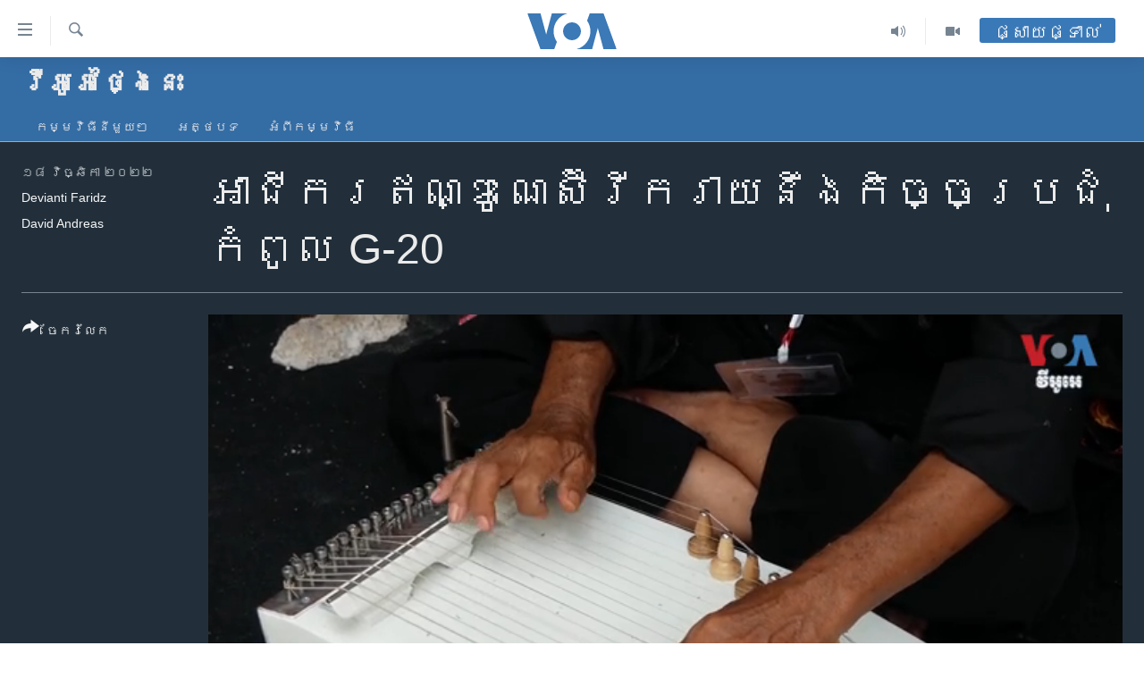

--- FILE ---
content_type: text/html; charset=utf-8
request_url: https://khmer.voanews.com/a/indonesian-businesses-bask-in-g-20-spotlight/6840377.html
body_size: 13313
content:

<!DOCTYPE html>
<html lang="km" dir="ltr" class="no-js">
<head>
<link href="/Content/responsive/VOA/km-KH/VOA-km-KH.css?&amp;av=0.0.0.0&amp;cb=306" rel="stylesheet"/>
<script src="https://tags.voanews.com/voa-pangea/prod/utag.sync.js"></script> <script type='text/javascript' src='https://www.youtube.com/iframe_api' async></script>
<script type="text/javascript">
//a general 'js' detection, must be on top level in <head>, due to CSS performance
document.documentElement.className = "js";
var cacheBuster = "306";
var appBaseUrl = "/";
var imgEnhancerBreakpoints = [0, 144, 256, 408, 650, 1023, 1597];
var isLoggingEnabled = false;
var isPreviewPage = false;
var isLivePreviewPage = false;
if (!isPreviewPage) {
window.RFE = window.RFE || {};
window.RFE.cacheEnabledByParam = window.location.href.indexOf('nocache=1') === -1;
const url = new URL(window.location.href);
const params = new URLSearchParams(url.search);
// Remove the 'nocache' parameter
params.delete('nocache');
// Update the URL without the 'nocache' parameter
url.search = params.toString();
window.history.replaceState(null, '', url.toString());
} else {
window.addEventListener('load', function() {
const links = window.document.links;
for (let i = 0; i < links.length; i++) {
links[i].href = '#';
links[i].target = '_self';
}
})
}
var pwaEnabled = false;
var swCacheDisabled;
</script>
<meta charset="utf-8" />
<title>អាជីករ​ឥណ្ឌូណេស៊ី​​រីករាយ​នឹង​កិច្ចប្រជុំ​កំពូល G-20</title>
<meta name="description" content="ប្រទេស​ឥណ្ឌូណេស៊ី​បាន​ធ្វើ​ជា​ម្ចាស់​ផ្ទះ​រៀបចំ​កិច្ចប្រជុំ​កំពូល​របស់​ក្រុម​ប្រទេស​ដែល​មាន​សេដ្ឋកិច្ច​ជឿនលឿន​ទាំង២០ ឬG-20 ក្នុង​ក្តីសង្ឃឹម​ខ្ពស់​កាល​ពី​ថ្ងៃទី១៥ និង​ទី ១៦ ខែវិច្ឆិកា ​នៅ​លើ​កោះ​បាលី។ " />
<meta name="keywords" content="វីអូអេថ្ងៃនេះ, " />
<meta name="viewport" content="width=device-width, initial-scale=1.0" />
<meta http-equiv="X-UA-Compatible" content="IE=edge" />
<meta name="robots" content="max-image-preview:large"><meta property="fb:pages" content="154829473799" />
<meta name="msvalidate.01" content="3286EE554B6F672A6F2E608C02343C0E" />
<meta name="google-site-verification" content="9N67UibWUmTgBbmaYWYsq5uN7iR6xbECfPAJOqOdq1I" />
<link href="https://khmer.voanews.com/a/indonesian-businesses-bask-in-g-20-spotlight/6840377.html" rel="canonical" />
<meta name="apple-mobile-web-app-title" content="វីអូអេ" />
<meta name="apple-mobile-web-app-status-bar-style" content="black" />
<meta name="apple-itunes-app" content="app-id=632618796, app-argument=//6840377.ltr" />
<meta content="អាជីករ​ឥណ្ឌូណេស៊ី​​រីករាយ​នឹង​កិច្ចប្រជុំ​កំពូល G-20" property="og:title" />
<meta content="ប្រទេស​ឥណ្ឌូណេស៊ី​បាន​ធ្វើ​ជា​ម្ចាស់​ផ្ទះ​រៀបចំ​កិច្ចប្រជុំ​កំពូល​របស់​ក្រុម​ប្រទេស​ដែល​មាន​សេដ្ឋកិច្ច​ជឿនលឿន​ទាំង២០ ឬG-20 ក្នុង​ក្តីសង្ឃឹម​ខ្ពស់​កាល​ពី​ថ្ងៃទី១៥ និង​ទី ១៦ ខែវិច្ឆិកា ​នៅ​លើ​កោះ​បាលី។ " property="og:description" />
<meta content="video.other" property="og:type" />
<meta content="https://khmer.voanews.com/a/indonesian-businesses-bask-in-g-20-spotlight/6840377.html" property="og:url" />
<meta content="វីអូអេ" property="og:site_name" />
<meta content="https://www.facebook.com/VOAKhmer" property="article:publisher" />
<meta content="https://gdb.voanews.com/00eb0000-0aff-0242-60a1-08dac97de780_w1200_h630.jpg" property="og:image" />
<meta content="1200" property="og:image:width" />
<meta content="630" property="og:image:height" />
<meta content="184356595034015" property="fb:app_id" />
<meta content="Devianti Faridz" name="Author" />
<meta content="David Andreas" name="Author" />
<meta content="player" name="twitter:card" />
<meta content="@voakhmer" name="twitter:site" />
<meta content="https://khmer.voanews.com/embed/player/article/6840377.html" name="twitter:player" />
<meta content="435" name="twitter:player:width" />
<meta content="314" name="twitter:player:height" />
<meta content="https://voa-video-ns.akamaized.net/pangeavideo/2022/11/0/00/00eb0000-0aff-0242-784e-08dac97cf03a.mp4" name="twitter:player:stream" />
<meta content="video/mp4; codecs=&quot;h264&quot;" name="twitter:player:stream:content_type" />
<meta content="អាជីករ​ឥណ្ឌូណេស៊ី​​រីករាយ​នឹង​កិច្ចប្រជុំ​កំពូល G-20" name="twitter:title" />
<meta content="ប្រទេស​ឥណ្ឌូណេស៊ី​បាន​ធ្វើ​ជា​ម្ចាស់​ផ្ទះ​រៀបចំ​កិច្ចប្រជុំ​កំពូល​របស់​ក្រុម​ប្រទេស​ដែល​មាន​សេដ្ឋកិច្ច​ជឿនលឿន​ទាំង២០ ឬG-20 ក្នុង​ក្តីសង្ឃឹម​ខ្ពស់​កាល​ពី​ថ្ងៃទី១៥ និង​ទី ១៦ ខែវិច្ឆិកា ​នៅ​លើ​កោះ​បាលី។ " name="twitter:description" />
<link rel="amphtml" href="https://khmer.voanews.com/amp/indonesian-businesses-bask-in-g-20-spotlight/6840377.html" />
<script type="application/ld+json">{"duration":"PT3M","uploadDate":"2022-11-18 16:07:24Z","embedUrl":"https://khmer.voanews.com/embed/player/article/6840377.html","headline":"អាជីករ​ឥណ្ឌូណេស៊ី​​រីករាយ​នឹង​កិច្ចប្រជុំ​កំពូល G-20","inLanguage":"km-KH","keywords":"វីអូអេថ្ងៃនេះ","author":[{"@type":"Person","url":"https://khmer.voanews.com/author/devianti-faridz/g_yvy","description":"","image":{"@type":"ImageObject"},"name":"Devianti Faridz"},{"@type":"Person","url":"https://khmer.voanews.com/author/david-andreas/j_yvv","description":"","image":{"@type":"ImageObject"},"name":"David Andreas"}],"datePublished":"2022-11-18 16:07:24Z","dateModified":"2022-11-18 16:07:24Z","publisher":{"logo":{"width":512,"height":220,"@type":"ImageObject","url":"https://khmer.voanews.com/Content/responsive/VOA/km-KH/img/logo.png"},"@type":"Organization","url":"https://khmer.voanews.com","sameAs":["https://www.facebook.com/VOAKhmer","https://twitter.com/voakhmer","https://www.youtube.com/VOAKhmer","https://www.instagram.com/voakhmer/","https://t.me/voakhmer"],"name":"វីអូអេ - VOA Khmer","alternateName":""},"thumbnailUrl":"https://gdb.voanews.com/00eb0000-0aff-0242-784e-08dac97cf03a_tv_w1080_h608.jpg","@context":"https://schema.org","@type":"VideoObject","mainEntityOfPage":"https://khmer.voanews.com/a/indonesian-businesses-bask-in-g-20-spotlight/6840377.html","url":"https://khmer.voanews.com/a/indonesian-businesses-bask-in-g-20-spotlight/6840377.html","description":"ប្រទេស​ឥណ្ឌូណេស៊ី​បាន​ធ្វើ​ជា​ម្ចាស់​ផ្ទះ​រៀបចំ​កិច្ចប្រជុំ​កំពូល​របស់​ក្រុម​ប្រទេស​ដែល​មាន​សេដ្ឋកិច្ច​ជឿនលឿន​ទាំង២០ ឬG-20 ក្នុង​ក្តីសង្ឃឹម​ខ្ពស់​កាល​ពី​ថ្ងៃទី១៥ និង​ទី ១៦ ខែវិច្ឆិកា ​នៅ​លើ​កោះ​បាលី។ ","image":{"width":1080,"height":608,"@type":"ImageObject","url":"https://gdb.voanews.com/00eb0000-0aff-0242-60a1-08dac97de780_w1080_h608.jpg"},"name":"អាជីករ​ឥណ្ឌូណេស៊ី​​រីករាយ​នឹង​កិច្ចប្រជុំ​កំពូល G-20"}</script>
<script src="/Scripts/responsive/infographics.b?v=dVbZ-Cza7s4UoO3BqYSZdbxQZVF4BOLP5EfYDs4kqEo1&amp;av=0.0.0.0&amp;cb=306"></script>
<script src="/Scripts/responsive/loader.b?v=Q26XNwrL6vJYKjqFQRDnx01Lk2pi1mRsuLEaVKMsvpA1&amp;av=0.0.0.0&amp;cb=306"></script>
<link rel="icon" type="image/svg+xml" href="/Content/responsive/VOA/img/webApp/favicon.svg" />
<link rel="alternate icon" href="/Content/responsive/VOA/img/webApp/favicon.ico" />
<link rel="apple-touch-icon" sizes="152x152" href="/Content/responsive/VOA/img/webApp/ico-152x152.png" />
<link rel="apple-touch-icon" sizes="144x144" href="/Content/responsive/VOA/img/webApp/ico-144x144.png" />
<link rel="apple-touch-icon" sizes="114x114" href="/Content/responsive/VOA/img/webApp/ico-114x114.png" />
<link rel="apple-touch-icon" sizes="72x72" href="/Content/responsive/VOA/img/webApp/ico-72x72.png" />
<link rel="apple-touch-icon-precomposed" href="/Content/responsive/VOA/img/webApp/ico-57x57.png" />
<link rel="icon" sizes="192x192" href="/Content/responsive/VOA/img/webApp/ico-192x192.png" />
<link rel="icon" sizes="128x128" href="/Content/responsive/VOA/img/webApp/ico-128x128.png" />
<meta name="msapplication-TileColor" content="#ffffff" />
<meta name="msapplication-TileImage" content="/Content/responsive/VOA/img/webApp/ico-144x144.png" />
<link rel="alternate" type="application/rss+xml" title="VOA - Top Stories [RSS]" href="/api/" />
<link rel="sitemap" type="application/rss+xml" href="/sitemap.xml" />
</head>
<body class=" nav-no-loaded cc_theme pg-media js-category-to-nav pg-prog nojs-images ">
<script type="text/javascript" >
var analyticsData = {url:"https://khmer.voanews.com/a/indonesian-businesses-bask-in-g-20-spotlight/6840377.html",property_id:"467",article_uid:"6840377",page_title:"អាជីករ​ឥណ្ឌូណេស៊ី​​រីករាយ​នឹង​កិច្ចប្រជុំ​កំពូល G-20",page_type:"video",content_type:"video",subcontent_type:"video",last_modified:"2022-11-18 16:07:24Z",pub_datetime:"2022-11-18 16:07:24Z",pub_year:"2022",pub_month:"11",pub_day:"18",pub_hour:"16",pub_weekday:"Friday",section:"វីអូអេថ្ងៃនេះ",english_section:"voa-today",byline:"Devianti Faridz, David Andreas",categories:"voa-today",domain:"khmer.voanews.com",language:"Khmer",language_service:"VOA Khmer",platform:"web",copied:"no",copied_article:"",copied_title:"",runs_js:"Yes",cms_release:"8.44.0.0.306",enviro_type:"prod",slug:"indonesian-businesses-bask-in-g-20-spotlight",entity:"VOA",short_language_service:"KHM",platform_short:"W",page_name:"អាជីករ​ឥណ្ឌូណេស៊ី​​រីករាយ​នឹង​កិច្ចប្រជុំ​កំពូល G-20"};
</script>
<noscript><iframe src="https://www.googletagmanager.com/ns.html?id=GTM-N8MP7P" height="0" width="0" style="display:none;visibility:hidden"></iframe></noscript><script type="text/javascript" data-cookiecategory="analytics">
var gtmEventObject = Object.assign({}, analyticsData, {event: 'page_meta_ready'});window.dataLayer = window.dataLayer || [];window.dataLayer.push(gtmEventObject);
if (top.location === self.location) { //if not inside of an IFrame
var renderGtm = "true";
if (renderGtm === "true") {
(function(w,d,s,l,i){w[l]=w[l]||[];w[l].push({'gtm.start':new Date().getTime(),event:'gtm.js'});var f=d.getElementsByTagName(s)[0],j=d.createElement(s),dl=l!='dataLayer'?'&l='+l:'';j.async=true;j.src='//www.googletagmanager.com/gtm.js?id='+i+dl;f.parentNode.insertBefore(j,f);})(window,document,'script','dataLayer','GTM-N8MP7P');
}
}
</script>
<!--Analytics tag js version start-->
<script type="text/javascript" data-cookiecategory="analytics">
var utag_data = Object.assign({}, analyticsData, {});
if(typeof(TealiumTagFrom)==='function' && typeof(TealiumTagSearchKeyword)==='function') {
var utag_from=TealiumTagFrom();var utag_searchKeyword=TealiumTagSearchKeyword();
if(utag_searchKeyword!=null && utag_searchKeyword!=='' && utag_data["search_keyword"]==null) utag_data["search_keyword"]=utag_searchKeyword;if(utag_from!=null && utag_from!=='') utag_data["from"]=TealiumTagFrom();}
if(window.top!== window.self&&utag_data.page_type==="snippet"){utag_data.page_type = 'iframe';}
try{if(window.top!==window.self&&window.self.location.hostname===window.top.location.hostname){utag_data.platform = 'self-embed';utag_data.platform_short = 'se';}}catch(e){if(window.top!==window.self&&window.self.location.search.includes("platformType=self-embed")){utag_data.platform = 'cross-promo';utag_data.platform_short = 'cp';}}
(function(a,b,c,d){ a="https://tags.voanews.com/voa-pangea/prod/utag.js"; b=document;c="script";d=b.createElement(c);d.src=a;d.type="text/java"+c;d.async=true; a=b.getElementsByTagName(c)[0];a.parentNode.insertBefore(d,a); })();
</script>
<!--Analytics tag js version end-->
<!-- Analytics tag management NoScript -->
<noscript>
<img style="position: absolute; border: none;" src="https://ssc.voanews.com/b/ss/bbgprod,bbgentityvoa/1/G.4--NS/288940675?pageName=voa%3akhm%3aw%3avideo%3a%e1%9e%a2%e1%9e%b6%e1%9e%87%e1%9e%b8%e1%9e%80%e1%9e%9a%e2%80%8b%e1%9e%a5%e1%9e%8e%e1%9f%92%e1%9e%8c%e1%9e%bc%e1%9e%8e%e1%9f%81%e1%9e%9f%e1%9f%8a%e1%9e%b8%e2%80%8b%e2%80%8b%e1%9e%9a%e1%9e%b8%e1%9e%80%e1%9e%9a%e1%9e%b6%e1%9e%99%e2%80%8b%e1%9e%93%e1%9e%b9%e1%9e%84%e2%80%8b%e1%9e%80%e1%9e%b7%e1%9e%85%e1%9f%92%e1%9e%85%e1%9e%94%e1%9f%92%e1%9e%9a%e1%9e%87%e1%9e%bb%e1%9f%86%e2%80%8b%e1%9e%80%e1%9f%86%e1%9e%96%e1%9e%bc%e1%9e%9b%20g-20&amp;c6=%e1%9e%a2%e1%9e%b6%e1%9e%87%e1%9e%b8%e1%9e%80%e1%9e%9a%e2%80%8b%e1%9e%a5%e1%9e%8e%e1%9f%92%e1%9e%8c%e1%9e%bc%e1%9e%8e%e1%9f%81%e1%9e%9f%e1%9f%8a%e1%9e%b8%e2%80%8b%e2%80%8b%e1%9e%9a%e1%9e%b8%e1%9e%80%e1%9e%9a%e1%9e%b6%e1%9e%99%e2%80%8b%e1%9e%93%e1%9e%b9%e1%9e%84%e2%80%8b%e1%9e%80%e1%9e%b7%e1%9e%85%e1%9f%92%e1%9e%85%e1%9e%94%e1%9f%92%e1%9e%9a%e1%9e%87%e1%9e%bb%e1%9f%86%e2%80%8b%e1%9e%80%e1%9f%86%e1%9e%96%e1%9e%bc%e1%9e%9b%20g-20&amp;v36=8.44.0.0.306&amp;v6=D=c6&amp;g=https%3a%2f%2fkhmer.voanews.com%2fa%2findonesian-businesses-bask-in-g-20-spotlight%2f6840377.html&amp;c1=D=g&amp;v1=D=g&amp;events=event1&amp;c16=voa%20khmer&amp;v16=D=c16&amp;c5=voa-today&amp;v5=D=c5&amp;ch=%e1%9e%9c%e1%9e%b8%e1%9e%a2%e1%9e%bc%e1%9e%a2%e1%9f%81%e1%9e%90%e1%9f%92%e1%9e%84%e1%9f%83%e1%9e%93%e1%9f%81%e1%9f%87&amp;c15=khmer&amp;v15=D=c15&amp;c4=video&amp;v4=D=c4&amp;c14=6840377&amp;v14=D=c14&amp;v20=no&amp;c17=web&amp;v17=D=c17&amp;mcorgid=518abc7455e462b97f000101%40adobeorg&amp;server=khmer.voanews.com&amp;pageType=D=c4&amp;ns=bbg&amp;v29=D=server&amp;v25=voa&amp;v30=467&amp;v105=D=User-Agent " alt="analytics" width="1" height="1" /></noscript>
<!-- End of Analytics tag management NoScript -->
<!--*** Accessibility links - For ScreenReaders only ***-->
<section>
<div class="sr-only">
<h2>ភ្ជាប់​ទៅ​គេហទំព័រ​ទាក់ទង</h2>
<ul>
<li><a href="#content" data-disable-smooth-scroll="1">រំលង​និង​ចូល​ទៅ​​ទំព័រ​ព័ត៌មាន​​តែ​ម្តង</a></li>
<li><a href="#navigation" data-disable-smooth-scroll="1">រំលង​និង​ចូល​ទៅ​ទំព័រ​រចនាសម្ព័ន្ធ​</a></li>
<li><a href="#txtHeaderSearch" data-disable-smooth-scroll="1">រំលង​និង​ចូល​ទៅ​កាន់​ទំព័រ​ស្វែង​រក</a></li>
</ul>
</div>
</section>
<div dir="ltr">
<div id="page">
<aside>
<div class="ctc-message pos-fix">
<div class="ctc-message__inner">Link has been copied to clipboard</div>
</div>
</aside>
<div class="hdr-20 hdr-20--big">
<div class="hdr-20__inner">
<div class="hdr-20__max pos-rel">
<div class="hdr-20__side hdr-20__side--primary d-flex">
<label data-for="main-menu-ctrl" data-switcher-trigger="true" data-switch-target="main-menu-ctrl" class="burger hdr-trigger pos-rel trans-trigger" data-trans-evt="click" data-trans-id="menu">
<span class="ico ico-close hdr-trigger__ico hdr-trigger__ico--close burger__ico burger__ico--close"></span>
<span class="ico ico-menu hdr-trigger__ico hdr-trigger__ico--open burger__ico burger__ico--open"></span>
</label>
<div class="menu-pnl pos-fix trans-target" data-switch-target="main-menu-ctrl" data-trans-id="menu">
<div class="menu-pnl__inner">
<nav class="main-nav menu-pnl__item menu-pnl__item--first">
<ul class="main-nav__list accordeon" data-analytics-tales="false" data-promo-name="link" data-location-name="nav,secnav">
<li class="main-nav__item">
<a class="main-nav__item-name main-nav__item-name--link" href="/p/6039.html" title="កម្ពុជា" data-item-name="cambodia-news" >កម្ពុជា</a>
</li>
<li class="main-nav__item">
<a class="main-nav__item-name main-nav__item-name--link" href="https://khmer.voanews.com/p/7317.html" title="អន្តរជាតិ" target="_blank" rel="noopener">អន្តរជាតិ</a>
</li>
<li class="main-nav__item">
<a class="main-nav__item-name main-nav__item-name--link" href="/z/2290" title="អាមេរិក" data-item-name="united-states" >អាមេរិក</a>
</li>
<li class="main-nav__item">
<a class="main-nav__item-name main-nav__item-name--link" href="/z/7448" title="ចិន" data-item-name="China-news" >ចិន</a>
</li>
<li class="main-nav__item">
<a class="main-nav__item-name main-nav__item-name--link" href="/hellovoa" title="ហេឡូវីអូអេ" data-item-name="hello-voa-show" >ហេឡូវីអូអេ</a>
</li>
<li class="main-nav__item">
<a class="main-nav__item-name main-nav__item-name--link" href="/creativecambodia" title="កម្ពុជាច្នៃប្រតិដ្ឋ" data-item-name="creativecambodia" >កម្ពុជាច្នៃប្រតិដ្ឋ</a>
</li>
<li class="main-nav__item">
<a class="main-nav__item-name main-nav__item-name--link" href="/newsevents" title="ព្រឹត្តិការណ៍ព័ត៌មាន" data-item-name="news-events" >ព្រឹត្តិការណ៍ព័ត៌មាន</a>
</li>
<li class="main-nav__item">
<a class="main-nav__item-name main-nav__item-name--link" href="https://khmer.voanews.com/programs/tv" title="ទូរទស្សន៍ / វីដេអូ​" >ទូរទស្សន៍ / វីដេអូ​</a>
</li>
<li class="main-nav__item">
<a class="main-nav__item-name main-nav__item-name--link" href="http://khmer.voanews.com/programindex.html" title="វិទ្យុ / ផតខាសថ៍" >វិទ្យុ / ផតខាសថ៍</a>
</li>
<li class="main-nav__item">
<a class="main-nav__item-name main-nav__item-name--link" href="/allprograms" title="កម្មវិធីទាំងអស់" data-item-name="allprograms" >កម្មវិធីទាំងអស់</a>
</li>
</ul>
</nav>
<div class="menu-pnl__item">
<a href="https://www.voacambodia.com/" class="menu-pnl__item-link" alt="Khmer English">Khmer English</a>
</div>
<div class="menu-pnl__item menu-pnl__item--social">
<h5 class="menu-pnl__sub-head">បណ្តាញ​សង្គម</h5>
<a href="https://www.facebook.com/VOAKhmer" title="តាមដាន​​តាម​ Facebook" data-analytics-text="follow_on_facebook" class="btn btn--rounded btn--social-inverted menu-pnl__btn js-social-btn btn-facebook" target="_blank" rel="noopener">
<span class="ico ico-facebook-alt ico--rounded"></span>
</a>
<a href="https://twitter.com/voakhmer" title="តាមដាន​​តាម​ Twitter" data-analytics-text="follow_on_twitter" class="btn btn--rounded btn--social-inverted menu-pnl__btn js-social-btn btn-twitter" target="_blank" rel="noopener">
<span class="ico ico-twitter ico--rounded"></span>
</a>
<a href="https://www.youtube.com/VOAKhmer" title="តាមដាន​​តាម​ YouTube" data-analytics-text="follow_on_youtube" class="btn btn--rounded btn--social-inverted menu-pnl__btn js-social-btn btn-youtube" target="_blank" rel="noopener">
<span class="ico ico-youtube ico--rounded"></span>
</a>
<a href="https://www.instagram.com/voakhmer/" title="Follow us on Instagram" data-analytics-text="follow_on_instagram" class="btn btn--rounded btn--social-inverted menu-pnl__btn js-social-btn btn-instagram" target="_blank" rel="noopener">
<span class="ico ico-instagram ico--rounded"></span>
</a>
</div>
<div class="menu-pnl__item">
<a href="/navigation/allsites" class="menu-pnl__item-link">
<span class="ico ico-languages "></span>
ភាសា
</a>
</div>
</div>
</div>
<label data-for="top-search-ctrl" data-switcher-trigger="true" data-switch-target="top-search-ctrl" class="top-srch-trigger hdr-trigger">
<span class="ico ico-close hdr-trigger__ico hdr-trigger__ico--close top-srch-trigger__ico top-srch-trigger__ico--close"></span>
<span class="ico ico-search hdr-trigger__ico hdr-trigger__ico--open top-srch-trigger__ico top-srch-trigger__ico--open"></span>
</label>
<div class="srch-top srch-top--in-header" data-switch-target="top-search-ctrl">
<div class="container">
<form action="/s" class="srch-top__form srch-top__form--in-header" id="form-topSearchHeader" method="get" role="search"><label for="txtHeaderSearch" class="sr-only">ស្វែង​រក</label>
<input type="text" id="txtHeaderSearch" name="k" placeholder="ស្វែង​រក​ពាក្យ..." accesskey="s" value="" class="srch-top__input analyticstag-event" onkeydown="if (event.keyCode === 13) { FireAnalyticsTagEventOnSearch('search', $dom.get('#txtHeaderSearch')[0].value) }" />
<button title="ស្វែង​រក" type="submit" class="btn btn--top-srch analyticstag-event" onclick="FireAnalyticsTagEventOnSearch('search', $dom.get('#txtHeaderSearch')[0].value) ">
<span class="ico ico-search"></span>
</button></form>
</div>
</div>
<a href="/" class="main-logo-link">
<img src="/Content/responsive/VOA/km-KH/img/logo-compact.svg" class="main-logo main-logo--comp" alt="site logo">
<img src="/Content/responsive/VOA/km-KH/img/logo.svg" class="main-logo main-logo--big" alt="site logo">
</a>
</div>
<div class="hdr-20__side hdr-20__side--secondary d-flex">
<a href="/p/6001.html" title="Video" class="hdr-20__secondary-item" data-item-name="video">
<span class="ico ico-video hdr-20__secondary-icon"></span>
</a>
<a href="/programs/radio" title="Audio" class="hdr-20__secondary-item" data-item-name="audio">
<span class="ico ico-audio hdr-20__secondary-icon"></span>
</a>
<a href="/s" title="ស្វែង​រក" class="hdr-20__secondary-item hdr-20__secondary-item--search" data-item-name="search">
<span class="ico ico-search hdr-20__secondary-icon hdr-20__secondary-icon--search"></span>
</a>
<div class="hdr-20__secondary-item live-b-drop">
<div class="live-b-drop__off">
<a href="/live/" class="live-b-drop__link" title="ផ្សាយផ្ទាល់" data-item-name="live">
<span class="badge badge--live-btn badge--live-btn-off">
ផ្សាយផ្ទាល់
</span>
</a>
</div>
<div class="live-b-drop__on hidden">
<label data-for="live-ctrl" data-switcher-trigger="true" data-switch-target="live-ctrl" class="live-b-drop__label pos-rel">
<span class="badge badge--live badge--live-btn">
ផ្សាយផ្ទាល់
</span>
<span class="ico ico-close live-b-drop__label-ico live-b-drop__label-ico--close"></span>
</label>
<div class="live-b-drop__panel" id="targetLivePanelDiv" data-switch-target="live-ctrl"></div>
</div>
</div>
<div class="srch-bottom">
<form action="/s" class="srch-bottom__form d-flex" id="form-bottomSearch" method="get" role="search"><label for="txtSearch" class="sr-only">ស្វែង​រក</label>
<input type="search" id="txtSearch" name="k" placeholder="ស្វែង​រក​ពាក្យ..." accesskey="s" value="" class="srch-bottom__input analyticstag-event" onkeydown="if (event.keyCode === 13) { FireAnalyticsTagEventOnSearch('search', $dom.get('#txtSearch')[0].value) }" />
<button title="ស្វែង​រក" type="submit" class="btn btn--bottom-srch analyticstag-event" onclick="FireAnalyticsTagEventOnSearch('search', $dom.get('#txtSearch')[0].value) ">
<span class="ico ico-search"></span>
</button></form>
</div>
</div>
<img src="/Content/responsive/VOA/km-KH/img/logo-print.gif" class="logo-print" alt="site logo">
<img src="/Content/responsive/VOA/km-KH/img/logo-print_color.png" class="logo-print logo-print--color" alt="site logo">
</div>
</div>
</div>
<script>
if (document.body.className.indexOf('pg-home') > -1) {
var nav2In = document.querySelector('.hdr-20__inner');
var nav2Sec = document.querySelector('.hdr-20__side--secondary');
var secStyle = window.getComputedStyle(nav2Sec);
if (nav2In && window.pageYOffset < 150 && secStyle['position'] !== 'fixed') {
nav2In.classList.add('hdr-20__inner--big')
}
}
</script>
<div class="c-hlights c-hlights--breaking c-hlights--no-item" data-hlight-display="mobile,desktop">
<div class="c-hlights__wrap container p-0">
<div class="c-hlights__nav">
<a role="button" href="#" title="មុន">
<span class="ico ico-chevron-backward m-0"></span>
<span class="sr-only">មុន</span>
</a>
<a role="button" href="#" title="បន្ទាប់">
<span class="ico ico-chevron-forward m-0"></span>
<span class="sr-only">បន្ទាប់</span>
</a>
</div>
<span class="c-hlights__label">
<span class="">ព័ត៌មាន​​ថ្មី</span>
<span class="switcher-trigger">
<label data-for="more-less-1" data-switcher-trigger="true" class="switcher-trigger__label switcher-trigger__label--more p-b-0" title="ផ្សេង​ទៀត">
<span class="ico ico-chevron-down"></span>
</label>
<label data-for="more-less-1" data-switcher-trigger="true" class="switcher-trigger__label switcher-trigger__label--less p-b-0" title="បិទ">
<span class="ico ico-chevron-up"></span>
</label>
</span>
</span>
<ul class="c-hlights__items switcher-target" data-switch-target="more-less-1">
</ul>
</div>
</div> <div id="content">
<div class="prog-hdr">
<div class="container">
<a href="/z/5662" class="prog-hdr__link">
<h1 class="title pg-title title--program">វីអូអេថ្ងៃនេះ</h1>
</a>
</div>
<div class="nav-tabs nav-tabs--level-1 nav-tabs--prog-hdr nav-tabs--full">
<div class="container">
<div class="row">
<div class="nav-tabs__inner swipe-slide">
<ul class="nav-tabs__list swipe-slide__inner" role="tablist">
<li class="nav-tabs__item nav-tabs__item--prog-hdr nav-tabs__item--full">
<a href="/z/5662">កម្មវិធី​នីមួយៗ</a> </li>
<li class="nav-tabs__item nav-tabs__item--prog-hdr nav-tabs__item--full">
<a href="/z/5662/articles">អត្ថបទ​</a> </li>
<li class="nav-tabs__item nav-tabs__item--prog-hdr nav-tabs__item--full">
<a href="/z/5662/about">អំពី​កម្មវិធី​</a> </li>
</ul>
</div>
</div>
</div>
</div>
</div>
<div class="media-container">
<div class="container">
<div class="hdr-container">
<div class="row">
<div class="col-title col-xs-12 col-md-10 col-lg-10 pull-right"> <h1 class="">
អាជីករ​ឥណ្ឌូណេស៊ី​​រីករាយ​នឹង​កិច្ចប្រជុំ​កំពូល G-20
</h1>
</div><div class="col-publishing-details col-xs-12 col-md-2 pull-left"> <div class="publishing-details ">
<div class="published">
<span class="date" >
<time pubdate="pubdate" datetime="2022-11-18T23:07:24+07:00">
១៨ វិច្ឆិកា ២០២២
</time>
</span>
</div>
<div class="links">
<ul class="links__list links__list--column">
<li class="links__item">
<a class="links__item-link" href="/author/devianti-faridz/g_yvy" title="Devianti Faridz">Devianti Faridz</a>
</li>
<li class="links__item">
<a class="links__item-link" href="/author/david-andreas/j_yvv" title="David Andreas">David Andreas</a>
</li>
</ul>
</div>
</div>
</div><div class="col-lg-12 separator"> <div class="separator">
<hr class="title-line" />
</div>
</div><div class="col-multimedia col-xs-12 col-md-10 pull-right"> <div class="media-pholder media-pholder--video ">
<div class="c-sticky-container" data-poster="https://gdb.voanews.com/00eb0000-0aff-0242-784e-08dac97cf03a_tv_w250_r1.jpg">
<div class="c-sticky-element" data-sp_api="pangea-video" data-persistent data-persistent-browse-out >
<div class="c-mmp c-mmp--enabled c-mmp--loading c-mmp--video c-mmp--detail c-mmp--has-poster c-sticky-element__swipe-el"
data-player_id="" data-title="អាជីករ​ឥណ្ឌូណេស៊ី​​រីករាយ​នឹង​កិច្ចប្រជុំ​កំពូល G-20" data-hide-title="False"
data-breakpoint_s="320" data-breakpoint_m="640" data-breakpoint_l="992"
data-hlsjs-src="/Scripts/responsive/hls.b"
data-bypass-dash-for-vod="true"
data-bypass-dash-for-live-video="true"
data-bypass-dash-for-live-audio="true"
id="player6840377">
<div class="c-mmp__poster js-poster c-mmp__poster--video">
<img src="https://gdb.voanews.com/00eb0000-0aff-0242-784e-08dac97cf03a_tv_w250_r1.jpg" alt="អាជីករ​ឥណ្ឌូណេស៊ី​​រីករាយ​នឹង​កិច្ចប្រជុំ​កំពូល G-20" title="អាជីករ​ឥណ្ឌូណេស៊ី​​រីករាយ​នឹង​កិច្ចប្រជុំ​កំពូល G-20" class="c-mmp__poster-image-h" />
</div>
<a class="c-mmp__fallback-link" href="https://voa-video-ns.akamaized.net/pangeavideo/2022/11/0/00/00eb0000-0aff-0242-784e-08dac97cf03a_240p.mp4">
<span class="c-mmp__fallback-link-icon">
<span class="ico ico-play"></span>
</span>
</a>
<div class="c-spinner">
<img src="/Content/responsive/img/player-spinner.png" alt="សូម​រង់ចាំ" title="សូម​រង់ចាំ" />
</div>
<span class="c-mmp__big_play_btn js-btn-play-big">
<span class="ico ico-play"></span>
</span>
<div class="c-mmp__player">
<video src="https://voa-video-hls-ns.akamaized.net/pangeavideo/2022/11/0/00/00eb0000-0aff-0242-784e-08dac97cf03a_master.m3u8" data-fallbacksrc="https://voa-video-ns.akamaized.net/pangeavideo/2022/11/0/00/00eb0000-0aff-0242-784e-08dac97cf03a.mp4" data-fallbacktype="video/mp4" data-type="application/x-mpegURL" data-info="Auto" data-sources="[{&quot;AmpSrc&quot;:&quot;https://voa-video-ns.akamaized.net/pangeavideo/2022/11/0/00/00eb0000-0aff-0242-784e-08dac97cf03a_240p.mp4&quot;,&quot;Src&quot;:&quot;https://voa-video-ns.akamaized.net/pangeavideo/2022/11/0/00/00eb0000-0aff-0242-784e-08dac97cf03a_240p.mp4&quot;,&quot;Type&quot;:&quot;video/mp4&quot;,&quot;DataInfo&quot;:&quot;240p&quot;,&quot;Url&quot;:null,&quot;BlockAutoTo&quot;:null,&quot;BlockAutoFrom&quot;:null},{&quot;AmpSrc&quot;:&quot;https://voa-video-ns.akamaized.net/pangeavideo/2022/11/0/00/00eb0000-0aff-0242-784e-08dac97cf03a.mp4&quot;,&quot;Src&quot;:&quot;https://voa-video-ns.akamaized.net/pangeavideo/2022/11/0/00/00eb0000-0aff-0242-784e-08dac97cf03a.mp4&quot;,&quot;Type&quot;:&quot;video/mp4&quot;,&quot;DataInfo&quot;:&quot;360p&quot;,&quot;Url&quot;:null,&quot;BlockAutoTo&quot;:null,&quot;BlockAutoFrom&quot;:null},{&quot;AmpSrc&quot;:&quot;https://voa-video-ns.akamaized.net/pangeavideo/2022/11/0/00/00eb0000-0aff-0242-784e-08dac97cf03a_480p.mp4&quot;,&quot;Src&quot;:&quot;https://voa-video-ns.akamaized.net/pangeavideo/2022/11/0/00/00eb0000-0aff-0242-784e-08dac97cf03a_480p.mp4&quot;,&quot;Type&quot;:&quot;video/mp4&quot;,&quot;DataInfo&quot;:&quot;480p&quot;,&quot;Url&quot;:null,&quot;BlockAutoTo&quot;:null,&quot;BlockAutoFrom&quot;:null},{&quot;AmpSrc&quot;:&quot;https://voa-video-ns.akamaized.net/pangeavideo/2022/11/0/00/00eb0000-0aff-0242-784e-08dac97cf03a_720p.mp4&quot;,&quot;Src&quot;:&quot;https://voa-video-ns.akamaized.net/pangeavideo/2022/11/0/00/00eb0000-0aff-0242-784e-08dac97cf03a_720p.mp4&quot;,&quot;Type&quot;:&quot;video/mp4&quot;,&quot;DataInfo&quot;:&quot;720p&quot;,&quot;Url&quot;:null,&quot;BlockAutoTo&quot;:null,&quot;BlockAutoFrom&quot;:null},{&quot;AmpSrc&quot;:&quot;https://voa-video-ns.akamaized.net/pangeavideo/2022/11/0/00/00eb0000-0aff-0242-784e-08dac97cf03a_1080p.mp4&quot;,&quot;Src&quot;:&quot;https://voa-video-ns.akamaized.net/pangeavideo/2022/11/0/00/00eb0000-0aff-0242-784e-08dac97cf03a_1080p.mp4&quot;,&quot;Type&quot;:&quot;video/mp4&quot;,&quot;DataInfo&quot;:&quot;1080p&quot;,&quot;Url&quot;:null,&quot;BlockAutoTo&quot;:null,&quot;BlockAutoFrom&quot;:null}]" data-pub_datetime="2022-11-18 16:07:24Z" data-lt-on-play="0" data-lt-url="" data-autoplay data-preload webkit-playsinline="webkit-playsinline" playsinline="playsinline" style="width:100%; height:100%" title="អាជីករ​ឥណ្ឌូណេស៊ី​​រីករាយ​នឹង​កិច្ចប្រជុំ​កំពូល G-20" data-aspect-ratio="640/360" data-sdkadaptive="true" data-sdkamp="false" data-sdktitle="អាជីករ​ឥណ្ឌូណេស៊ី​​រីករាយ​នឹង​កិច្ចប្រជុំ​កំពូល G-20" data-sdkvideo="html5" data-sdkid="6840377" data-sdktype="Video ondemand">
</video>
</div>
<div class="c-mmp__overlay c-mmp__overlay--title c-mmp__overlay--partial c-mmp__overlay--disabled c-mmp__overlay--slide-from-top js-c-mmp__title-overlay">
<span class="c-mmp__overlay-actions c-mmp__overlay-actions-top js-overlay-actions">
<span class="c-mmp__overlay-actions-link c-mmp__overlay-actions-link--embed js-btn-embed-overlay" title="Embed">
<span class="c-mmp__overlay-actions-link-ico ico ico-embed-code"></span>
<span class="c-mmp__overlay-actions-link-text">Embed</span>
</span>
<span class="c-mmp__overlay-actions-link c-mmp__overlay-actions-link--close-sticky c-sticky-element__close-el" title="close">
<span class="c-mmp__overlay-actions-link-ico ico ico-close"></span>
</span>
</span>
<div class="c-mmp__overlay-title js-overlay-title">
<h5 class="c-mmp__overlay-media-title">
<a class="js-media-title-link" href="/a/indonesian-businesses-bask-in-g-20-spotlight/6840377.html" target="_blank" rel="noopener" title="អាជីករ​ឥណ្ឌូណេស៊ី​​រីករាយ​នឹង​កិច្ចប្រជុំ​កំពូល G-20">អាជីករ​ឥណ្ឌូណេស៊ី​​រីករាយ​នឹង​កិច្ចប្រជុំ​កំពូល G-20</a>
</h5>
</div>
</div>
<div class="c-mmp__overlay c-mmp__overlay--sharing c-mmp__overlay--disabled c-mmp__overlay--slide-from-bottom js-c-mmp__sharing-overlay">
<span class="c-mmp__overlay-actions">
<span class="c-mmp__overlay-actions-link c-mmp__overlay-actions-link--embed js-btn-embed-overlay" title="Embed">
<span class="c-mmp__overlay-actions-link-ico ico ico-embed-code"></span>
<span class="c-mmp__overlay-actions-link-text">Embed</span>
</span>
<span class="c-mmp__overlay-actions-link c-mmp__overlay-actions-link--close js-btn-close-overlay" title="close">
<span class="c-mmp__overlay-actions-link-ico ico ico-close"></span>
</span>
</span>
<div class="c-mmp__overlay-tabs">
<div class="c-mmp__overlay-tab c-mmp__overlay-tab--disabled c-mmp__overlay-tab--slide-backward js-tab-embed-overlay" data-trigger="js-btn-embed-overlay" data-embed-source="//khmer.voanews.com/embed/player/0/6840377.html?type=video" role="form">
<div class="c-mmp__overlay-body c-mmp__overlay-body--centered-vertical">
<div class="column">
<div class="c-mmp__status-msg ta-c js-message-embed-code-copied" role="tooltip">
The code has been copied to your clipboard.
</div>
<div class="c-mmp__form-group ta-c">
<input type="text" name="embed_code" class="c-mmp__input-text js-embed-code" dir="ltr" value="" readonly />
<span class="c-mmp__input-btn js-btn-copy-embed-code" title="Copy to clipboard"><span class="ico ico-content-copy"></span></span>
</div>
<hr class="c-mmp__separator-line" />
<div class="c-mmp__form-group ta-c">
<label class="c-mmp__form-inline-element">
<span class="c-mmp__form-inline-element-text" title="width">width</span>
<input type="text" title="width" value="640" data-default="640" dir="ltr" name="embed_width" class="ta-c c-mmp__input-text c-mmp__input-text--xs js-video-embed-width" aria-live="assertive" />
<span class="c-mmp__input-suffix">px</span>
</label>
<label class="c-mmp__form-inline-element">
<span class="c-mmp__form-inline-element-text" title="height">height</span>
<input type="text" title="height" value="360" data-default="360" dir="ltr" name="embed_height" class="ta-c c-mmp__input-text c-mmp__input-text--xs js-video-embed-height" aria-live="assertive" />
<span class="c-mmp__input-suffix">px</span>
</label>
</div>
</div>
</div>
</div>
<div class="c-mmp__overlay-tab c-mmp__overlay-tab--disabled c-mmp__overlay-tab--slide-forward js-tab-sharing-overlay" data-trigger="js-btn-sharing-overlay" role="form">
<div class="c-mmp__overlay-body c-mmp__overlay-body--centered-vertical">
<div class="column">
<div class="not-apply-to-sticky audio-fl-bwd">
<aside class="player-content-share share share--mmp" role="complementary"
data-share-url="https://khmer.voanews.com/a/6840377.html" data-share-title="អាជីករ​ឥណ្ឌូណេស៊ី​​រីករាយ​នឹង​កិច្ចប្រជុំ​កំពូល G-20" data-share-text="">
<ul class="share__list">
<li class="share__item">
<a href="https://facebook.com/sharer.php?u=https%3a%2f%2fkhmer.voanews.com%2fa%2f6840377.html"
data-analytics-text="share_on_facebook"
title="Facebook" target="_blank"
class="btn bg-transparent js-social-btn">
<span class="ico ico-facebook fs_xl "></span>
</a>
</li>
<li class="share__item">
<a href="https://twitter.com/share?url=https%3a%2f%2fkhmer.voanews.com%2fa%2f6840377.html&amp;text=%e1%9e%a2%e1%9e%b6%e1%9e%87%e1%9e%b8%e1%9e%80%e1%9e%9a%e2%80%8b%e1%9e%a5%e1%9e%8e%e1%9f%92%e1%9e%8c%e1%9e%bc%e1%9e%8e%e1%9f%81%e1%9e%9f%e1%9f%8a%e1%9e%b8%e2%80%8b%e2%80%8b%e1%9e%9a%e1%9e%b8%e1%9e%80%e1%9e%9a%e1%9e%b6%e1%9e%99%e2%80%8b%e1%9e%93%e1%9e%b9%e1%9e%84%e2%80%8b%e1%9e%80%e1%9e%b7%e1%9e%85%e1%9f%92%e1%9e%85%e1%9e%94%e1%9f%92%e1%9e%9a%e1%9e%87%e1%9e%bb%e1%9f%86%e2%80%8b%e1%9e%80%e1%9f%86%e1%9e%96%e1%9e%bc%e1%9e%9b+G-20"
data-analytics-text="share_on_twitter"
title="Twitter" target="_blank"
class="btn bg-transparent js-social-btn">
<span class="ico ico-twitter fs_xl "></span>
</a>
</li>
<li class="share__item">
<a href="/a/6840377.html" title="Share this media" class="btn bg-transparent" target="_blank" rel="noopener">
<span class="ico ico-ellipsis fs_xl "></span>
</a>
</li>
</ul>
</aside>
</div>
<hr class="c-mmp__separator-line audio-fl-bwd xs-hidden s-hidden" />
<div class="c-mmp__status-msg ta-c js-message-share-url-copied" role="tooltip">
The URL has been copied to your clipboard
</div>
<div class="c-mmp__form-group ta-c audio-fl-bwd xs-hidden s-hidden">
<input type="text" name="share_url" class="c-mmp__input-text js-share-url" value="https://khmer.voanews.com/a/indonesian-businesses-bask-in-g-20-spotlight/6840377.html" dir="ltr" readonly />
<span class="c-mmp__input-btn js-btn-copy-share-url" title="Copy to clipboard"><span class="ico ico-content-copy"></span></span>
</div>
</div>
</div>
</div>
</div>
</div>
<div class="c-mmp__overlay c-mmp__overlay--settings c-mmp__overlay--disabled c-mmp__overlay--slide-from-bottom js-c-mmp__settings-overlay">
<span class="c-mmp__overlay-actions">
<span class="c-mmp__overlay-actions-link c-mmp__overlay-actions-link--close js-btn-close-overlay" title="close">
<span class="c-mmp__overlay-actions-link-ico ico ico-close"></span>
</span>
</span>
<div class="c-mmp__overlay-body c-mmp__overlay-body--centered-vertical">
<div class="column column--scrolling js-sources"></div>
</div>
</div>
<div class="c-mmp__overlay c-mmp__overlay--disabled js-c-mmp__disabled-overlay">
<div class="c-mmp__overlay-body c-mmp__overlay-body--centered-vertical">
<div class="column">
<p class="ta-c"><span class="ico ico-clock"></span>No media source currently available</p>
</div>
</div>
</div>
<div class="c-mmp__cpanel-container js-cpanel-container">
<div class="c-mmp__cpanel c-mmp__cpanel--hidden">
<div class="c-mmp__cpanel-playback-controls">
<span class="c-mmp__cpanel-btn c-mmp__cpanel-btn--play js-btn-play" title="play">
<span class="ico ico-play m-0"></span>
</span>
<span class="c-mmp__cpanel-btn c-mmp__cpanel-btn--pause js-btn-pause" title="pause">
<span class="ico ico-pause m-0"></span>
</span>
</div>
<div class="c-mmp__cpanel-progress-controls">
<span class="c-mmp__cpanel-progress-controls-current-time js-current-time" dir="ltr">0:00</span>
<span class="c-mmp__cpanel-progress-controls-duration js-duration" dir="ltr">
0:03:00
</span>
<span class="c-mmp__indicator c-mmp__indicator--horizontal" dir="ltr">
<span class="c-mmp__indicator-lines js-progressbar">
<span class="c-mmp__indicator-line c-mmp__indicator-line--range js-playback-range" style="width:100%"></span>
<span class="c-mmp__indicator-line c-mmp__indicator-line--buffered js-playback-buffered" style="width:0%"></span>
<span class="c-mmp__indicator-line c-mmp__indicator-line--tracked js-playback-tracked" style="width:0%"></span>
<span class="c-mmp__indicator-line c-mmp__indicator-line--played js-playback-played" style="width:0%"></span>
<span class="c-mmp__indicator-line c-mmp__indicator-line--live js-playback-live"><span class="strip"></span></span>
<span class="c-mmp__indicator-btn ta-c js-progressbar-btn">
<button class="c-mmp__indicator-btn-pointer" type="button"></button>
</span>
<span class="c-mmp__badge c-mmp__badge--tracked-time c-mmp__badge--hidden js-progressbar-indicator-badge" dir="ltr" style="left:0%">
<span class="c-mmp__badge-text js-progressbar-indicator-badge-text">0:00</span>
</span>
</span>
</span>
</div>
<div class="c-mmp__cpanel-additional-controls">
<span class="c-mmp__cpanel-additional-controls-volume js-volume-controls">
<span class="c-mmp__cpanel-btn c-mmp__cpanel-btn--volume js-btn-volume" title="volume">
<span class="ico ico-volume-unmuted m-0"></span>
</span>
<span class="c-mmp__indicator c-mmp__indicator--vertical js-volume-panel" dir="ltr">
<span class="c-mmp__indicator-lines js-volumebar">
<span class="c-mmp__indicator-line c-mmp__indicator-line--range js-volume-range" style="height:100%"></span>
<span class="c-mmp__indicator-line c-mmp__indicator-line--volume js-volume-level" style="height:0%"></span>
<span class="c-mmp__indicator-slider">
<span class="c-mmp__indicator-btn ta-c c-mmp__indicator-btn--hidden js-volumebar-btn">
<button class="c-mmp__indicator-btn-pointer" type="button"></button>
</span>
</span>
</span>
</span>
</span>
<div class="c-mmp__cpanel-additional-controls-settings js-settings-controls">
<span class="c-mmp__cpanel-btn c-mmp__cpanel-btn--settings-overlay js-btn-settings-overlay" title="source switch">
<span class="ico ico-settings m-0"></span>
</span>
<span class="c-mmp__cpanel-btn c-mmp__cpanel-btn--settings-expand js-btn-settings-expand" title="source switch">
<span class="ico ico-settings m-0"></span>
</span>
<div class="c-mmp__expander c-mmp__expander--sources js-c-mmp__expander--sources">
<div class="c-mmp__expander-content js-sources"></div>
</div>
</div>
<a href="/embed/player/Article/6840377.html?type=video&amp;FullScreenMode=True" target="_blank" rel="noopener" class="c-mmp__cpanel-btn c-mmp__cpanel-btn--fullscreen js-btn-fullscreen" title="fullscreen">
<span class="ico ico-fullscreen m-0"></span>
</a>
</div>
</div>
</div>
</div>
</div>
</div>
<div class="media-download">
<div class="simple-menu">
<span class="handler">
<span class="ico ico-download"></span>
<span class="label">ទាញ​យក​ពី​តំណភ្ជាប់​ដើម</span>
<span class="ico ico-chevron-down"></span>
</span>
<div class="inner">
<ul class="subitems">
<li class="subitem">
<a href="https://voa-video-ns.akamaized.net/pangeavideo/2022/11/0/00/00eb0000-0aff-0242-784e-08dac97cf03a_240p.mp4?download=1" title="240p | 8.6MB" class="handler"
onclick="FireAnalyticsTagEventOnDownload(this, 'video', 6840377, 'អាជីករ​ឥណ្ឌូណេស៊ី​​រីករាយ​នឹង​កិច្ចប្រជុំ​កំពូល G-20', null, 'Devianti Faridz, David Andreas', '2022', '11', '18')">
240p | 8.6MB
</a>
</li>
<li class="subitem">
<a href="https://voa-video-ns.akamaized.net/pangeavideo/2022/11/0/00/00eb0000-0aff-0242-784e-08dac97cf03a.mp4?download=1" title="360p | 14.8MB" class="handler"
onclick="FireAnalyticsTagEventOnDownload(this, 'video', 6840377, 'អាជីករ​ឥណ្ឌូណេស៊ី​​រីករាយ​នឹង​កិច្ចប្រជុំ​កំពូល G-20', null, 'Devianti Faridz, David Andreas', '2022', '11', '18')">
360p | 14.8MB
</a>
</li>
<li class="subitem">
<a href="https://voa-video-ns.akamaized.net/pangeavideo/2022/11/0/00/00eb0000-0aff-0242-784e-08dac97cf03a_480p.mp4?download=1" title="480p | 26.3MB" class="handler"
onclick="FireAnalyticsTagEventOnDownload(this, 'video', 6840377, 'អាជីករ​ឥណ្ឌូណេស៊ី​​រីករាយ​នឹង​កិច្ចប្រជុំ​កំពូល G-20', null, 'Devianti Faridz, David Andreas', '2022', '11', '18')">
480p | 26.3MB
</a>
</li>
<li class="subitem">
<a href="https://voa-video-ns.akamaized.net/pangeavideo/2022/11/0/00/00eb0000-0aff-0242-784e-08dac97cf03a_720p.mp4?download=1" title="720p | 46.9MB" class="handler"
onclick="FireAnalyticsTagEventOnDownload(this, 'video', 6840377, 'អាជីករ​ឥណ្ឌូណេស៊ី​​រីករាយ​នឹង​កិច្ចប្រជុំ​កំពូល G-20', null, 'Devianti Faridz, David Andreas', '2022', '11', '18')">
720p | 46.9MB
</a>
</li>
<li class="subitem">
<a href="https://voa-video-ns.akamaized.net/pangeavideo/2022/11/0/00/00eb0000-0aff-0242-784e-08dac97cf03a_1080p.mp4?download=1" title="1080p | 77.6MB" class="handler"
onclick="FireAnalyticsTagEventOnDownload(this, 'video', 6840377, 'អាជីករ​ឥណ្ឌូណេស៊ី​​រីករាយ​នឹង​កិច្ចប្រជុំ​កំពូល G-20', null, 'Devianti Faridz, David Andreas', '2022', '11', '18')">
1080p | 77.6MB
</a>
</li>
</ul>
</div>
</div>
</div>
<div class="intro m-t-md" >
<p >ប្រទេស​ឥណ្ឌូណេស៊ី​បាន​ធ្វើ​ជា​ម្ចាស់​ផ្ទះ​រៀបចំ​កិច្ចប្រជុំ​កំពូល​របស់​ក្រុម​ប្រទេស​ដែល​មាន​សេដ្ឋកិច្ច​ជឿនលឿន​ទាំង២០ ឬG-20 ក្នុង​ក្តីសង្ឃឹម​ខ្ពស់​កាល​ពី​ថ្ងៃទី១៥ និង​ទី ១៦ ខែវិច្ឆិកា ​នៅ​លើ​កោះ​បាលី។ សម្រាប់​ម្ចាស់​អាជីវកម្ម​នានា​នៅ​ក្នុង​ស្រុក វា​ជា​ឱកាស​មួយ​ដើម្បី​ផ្សព្វផ្សាយ​ផលិត​ផល​របស់​ខ្លួន​ដល់​អតិថិជន​ថ្មី​ ហើយ​នឹង​បង្កើន​ការ​យល់ដឹង​អំពី​យីហោ​របស់​ពួកគេ។ លោក Devianti Faridz រាយការណ៍​លម្អិត​ពី​កោះ​បាលី​នៃ​ប្រទេស​ឥណ្ឌូណេស៊ី។ អ្នកនាង ទែន សុខស្រីនិត​ ប្រែសម្រួល​សេចក្តីរាយការណ៍​នេះ​ជូនដូចតទៅ៕</p>
</div>
</div>
</div><div class="col-xs-12 col-md-2 col-lg-2 pull-left"> <div class="links">
<p class="buttons link-content-sharing p-0 ">
<button class="btn btn--link btn-content-sharing p-t-0 " id="btnContentSharing" value="text" role="Button" type="" title="ជ្រើសរើស​​មធ្យោបាយ​ចែក​រំលែក​ផ្សេង​ទៀត">
<span class="ico ico-share ico--l"></span>
<span class="btn__text ">
ចែករំលែក
</span>
</button>
</p>
<aside class="content-sharing js-content-sharing " role="complementary"
data-share-url="https://khmer.voanews.com/a/indonesian-businesses-bask-in-g-20-spotlight/6840377.html" data-share-title="អាជីករ​ឥណ្ឌូណេស៊ី​​រីករាយ​នឹង​កិច្ចប្រជុំ​កំពូល G-20" data-share-text="ប្រទេស​ឥណ្ឌូណេស៊ី​បាន​ធ្វើ​ជា​ម្ចាស់​ផ្ទះ​រៀបចំ​កិច្ចប្រជុំ​កំពូល​របស់​ក្រុម​ប្រទេស​ដែល​មាន​សេដ្ឋកិច្ច​ជឿនលឿន​ទាំង២០ ឬG-20 ក្នុង​ក្តីសង្ឃឹម​ខ្ពស់​កាល​ពី​ថ្ងៃទី១៥ និង​ទី ១៦ ខែវិច្ឆិកា ​នៅ​លើ​កោះ​បាលី។ សម្រាប់​ម្ចាស់​អាជីវកម្ម​នានា​នៅ​ក្នុង​ស្រុក វា​ជា​ឱកាស​មួយ​ដើម្បី​ផ្សព្វផ្សាយ​ផលិត​ផល​របស់​ខ្លួន​ដល់​អតិថិជន​ថ្មី​ ហើយ​នឹង​បង្កើន​ការ​យល់ដឹង​អំពី​យីហោ​របស់​ពួកគេ។ លោក Devianti Faridz រាយការណ៍​លម្អិត​ពី​កោះ​បាលី​នៃ​ប្រទេស​ឥណ្ឌូណេស៊ី។ អ្នកនាង ទែន សុខស្រីនិត​ ប្រែសម្រួល​សេចក្តីរាយការណ៍​នេះ​ជូនដូចតទៅ៕">
<div class="content-sharing__popover">
<h6 class="content-sharing__title">ចែករំលែក</h6>
<button href="#close" id="btnCloseSharing" class="btn btn--text-like content-sharing__close-btn">
<span class="ico ico-close ico--l"></span>
</button>
<ul class="content-sharing__list">
<li class="content-sharing__item">
<div class="ctc ">
<input type="text" class="ctc__input" readonly="readonly">
<a href="" js-href="https://khmer.voanews.com/a/indonesian-businesses-bask-in-g-20-spotlight/6840377.html" class="content-sharing__link ctc__button">
<span class="ico ico-copy-link ico--rounded ico--l"></span>
<span class="content-sharing__link-text">Copy link</span>
</a>
</div>
</li>
<li class="content-sharing__item">
<a href="https://facebook.com/sharer.php?u=https%3a%2f%2fkhmer.voanews.com%2fa%2findonesian-businesses-bask-in-g-20-spotlight%2f6840377.html"
data-analytics-text="share_on_facebook"
title="Facebook" target="_blank"
class="content-sharing__link js-social-btn">
<span class="ico ico-facebook ico--rounded ico--l"></span>
<span class="content-sharing__link-text">Facebook</span>
</a>
</li>
<li class="content-sharing__item">
<a href="https://twitter.com/share?url=https%3a%2f%2fkhmer.voanews.com%2fa%2findonesian-businesses-bask-in-g-20-spotlight%2f6840377.html&amp;text=%e1%9e%a2%e1%9e%b6%e1%9e%87%e1%9e%b8%e1%9e%80%e1%9e%9a%e2%80%8b%e1%9e%a5%e1%9e%8e%e1%9f%92%e1%9e%8c%e1%9e%bc%e1%9e%8e%e1%9f%81%e1%9e%9f%e1%9f%8a%e1%9e%b8%e2%80%8b%e2%80%8b%e1%9e%9a%e1%9e%b8%e1%9e%80%e1%9e%9a%e1%9e%b6%e1%9e%99%e2%80%8b%e1%9e%93%e1%9e%b9%e1%9e%84%e2%80%8b%e1%9e%80%e1%9e%b7%e1%9e%85%e1%9f%92%e1%9e%85%e1%9e%94%e1%9f%92%e1%9e%9a%e1%9e%87%e1%9e%bb%e1%9f%86%e2%80%8b%e1%9e%80%e1%9f%86%e1%9e%96%e1%9e%bc%e1%9e%9b+G-20"
data-analytics-text="share_on_twitter"
title="Twitter" target="_blank"
class="content-sharing__link js-social-btn">
<span class="ico ico-twitter ico--rounded ico--l"></span>
<span class="content-sharing__link-text">Twitter</span>
</a>
</li>
<li class="content-sharing__item visible-xs-inline-block visible-sm-inline-block">
<a href="whatsapp://send?text=https%3a%2f%2fkhmer.voanews.com%2fa%2findonesian-businesses-bask-in-g-20-spotlight%2f6840377.html"
data-analytics-text="share_on_whatsapp"
title="WhatsApp" target="_blank"
class="content-sharing__link js-social-btn">
<span class="ico ico-whatsapp ico--rounded ico--l"></span>
<span class="content-sharing__link-text">WhatsApp</span>
</a>
</li>
<li class="content-sharing__item visible-md-inline-block visible-lg-inline-block">
<a href="https://web.whatsapp.com/send?text=https%3a%2f%2fkhmer.voanews.com%2fa%2findonesian-businesses-bask-in-g-20-spotlight%2f6840377.html"
data-analytics-text="share_on_whatsapp_desktop"
title="WhatsApp" target="_blank"
class="content-sharing__link js-social-btn">
<span class="ico ico-whatsapp ico--rounded ico--l"></span>
<span class="content-sharing__link-text">WhatsApp</span>
</a>
</li>
<li class="content-sharing__item visible-xs-inline-block visible-sm-inline-block">
<a href="https://line.me/R/msg/text/?https%3a%2f%2fkhmer.voanews.com%2fa%2findonesian-businesses-bask-in-g-20-spotlight%2f6840377.html"
data-analytics-text="share_on_line"
title="Line" target="_blank"
class="content-sharing__link js-social-btn">
<span class="ico ico-line ico--rounded ico--l"></span>
<span class="content-sharing__link-text">Line</span>
</a>
</li>
<li class="content-sharing__item visible-md-inline-block visible-lg-inline-block">
<a href="https://timeline.line.me/social-plugin/share?url=https%3a%2f%2fkhmer.voanews.com%2fa%2findonesian-businesses-bask-in-g-20-spotlight%2f6840377.html"
data-analytics-text="share_on_line_desktop"
title="Line" target="_blank"
class="content-sharing__link js-social-btn">
<span class="ico ico-line ico--rounded ico--l"></span>
<span class="content-sharing__link-text">Line</span>
</a>
</li>
<li class="content-sharing__item">
<a href="mailto:?body=https%3a%2f%2fkhmer.voanews.com%2fa%2findonesian-businesses-bask-in-g-20-spotlight%2f6840377.html&amp;subject=អាជីករ​ឥណ្ឌូណេស៊ី​​រីករាយ​នឹង​កិច្ចប្រជុំ​កំពូល G-20"
title="Email"
class="content-sharing__link ">
<span class="ico ico-email ico--rounded ico--l"></span>
<span class="content-sharing__link-text">Email</span>
</a>
</li>
</ul>
</div>
</aside>
</div>
</div>
</div>
</div>
</div>
</div>
<div class="container">
<div class="body-container">
<div class="row">
<div class="col-xs-12 col-md-7 col-md-offset-2 pull-left"> <div class="content-offset">
<div class="media-block-wrap">
<h2 class="section-head">កម្មវិធី​នីមួយៗ</h2>
<div class="row">
<ul>
<li class="col-xs-6 col-sm-4 col-md-4 col-lg-4">
<div class="media-block ">
<a href="/a/ukrainian-musicians-in-us-express-solidarity-through-performance/8011193.html" class="img-wrap img-wrap--t-spac img-wrap--size-4" title="តន្ត្រីករ​អ៊ុយក្រែន​នៅ​អាមេរិក​បង្ហាញ​សាមគ្គីភាព​តាម​រយៈ​ការសម្តែង">
<div class="thumb thumb16_9">
<noscript class="nojs-img">
<img src="https://gdb.voanews.com/e2f00f0c-c624-471a-09db-08dd5c8b1668_tv_w160_r1.jpg" alt="តន្ត្រីករ​អ៊ុយក្រែន​នៅ​អាមេរិក​បង្ហាញ​សាមគ្គីភាព​តាម​រយៈ​ការសម្តែង" />
</noscript>
<img data-src="https://gdb.voanews.com/e2f00f0c-c624-471a-09db-08dd5c8b1668_tv_w33_r1.jpg" src="" alt="តន្ត្រីករ​អ៊ុយក្រែន​នៅ​អាមេរិក​បង្ហាញ​សាមគ្គីភាព​តាម​រយៈ​ការសម្តែង" class=""/>
</div>
<span class="ico ico-video ico--media-type"></span>
</a>
<div class="media-block__content">
<span class="date date--mb date--size-4" >១៥ មិនា ២០២៥</span>
<a href="/a/ukrainian-musicians-in-us-express-solidarity-through-performance/8011193.html">
<h4 class="media-block__title media-block__title--size-4" title="តន្ត្រីករ​អ៊ុយក្រែន​នៅ​អាមេរិក​បង្ហាញ​សាមគ្គីភាព​តាម​រយៈ​ការសម្តែង">
តន្ត្រីករ​អ៊ុយក្រែន​នៅ​អាមេរិក​បង្ហាញ​សាមគ្គីភាព​តាម​រយៈ​ការសម្តែង
</h4>
</a>
</div>
</div>
</li>
<li class="col-xs-6 col-sm-4 col-md-4 col-lg-4">
<div class="media-block ">
<a href="/a/us-economy-on-edge-with-uncertainty-over-tariffs/8009734.html" class="img-wrap img-wrap--t-spac img-wrap--size-4" title="សេដ្ឋកិច្ច​អាមេរិក​ស្ថិត​ក្នុង​ភាពស្រពិចស្រពិល​ដោយសារ​រឿង​ពន្ធគយ">
<div class="thumb thumb16_9">
<noscript class="nojs-img">
<img src="https://gdb.voanews.com/59031103-16ed-4ac1-3434-08dd5c897904_w160_r1.jpg" alt="Thumbnail-TVPKG- US Economy (TV) " />
</noscript>
<img data-src="https://gdb.voanews.com/59031103-16ed-4ac1-3434-08dd5c897904_w33_r1.jpg" src="" alt="Thumbnail-TVPKG- US Economy (TV) " class=""/>
</div>
<span class="ico ico-video ico--media-type"></span>
</a>
<div class="media-block__content">
<span class="date date--mb date--size-4" >១៤ មិនា ២០២៥</span>
<a href="/a/us-economy-on-edge-with-uncertainty-over-tariffs/8009734.html">
<h4 class="media-block__title media-block__title--size-4" title="សេដ្ឋកិច្ច​អាមេរិក​ស្ថិត​ក្នុង​ភាពស្រពិចស្រពិល​ដោយសារ​រឿង​ពន្ធគយ">
សេដ្ឋកិច្ច​អាមេរិក​ស្ថិត​ក្នុង​ភាពស្រពិចស្រពិល​ដោយសារ​រឿង​ពន្ធគយ
</h4>
</a>
</div>
</div>
</li>
<li class="col-xs-6 col-sm-4 col-md-4 col-lg-4">
<div class="media-block ">
<a href="/a/opposition-party-wins-elections-in-greenland/8009322.html" class="img-wrap img-wrap--t-spac img-wrap--size-4" title="គណបក្ស​ប្រឆាំង​ឈ្នះ​ការបោះឆ្នោត​នៅ Greenland">
<div class="thumb thumb16_9">
<noscript class="nojs-img">
<img src="https://gdb.voanews.com/ec3c2bff-c301-4d55-0e21-08dd5c8d307c_w160_r1.jpg" alt="Thumbnail-TVPKG- Opposition Party Wins Elections in Greenland " />
</noscript>
<img data-src="https://gdb.voanews.com/ec3c2bff-c301-4d55-0e21-08dd5c8d307c_w33_r1.jpg" src="" alt="Thumbnail-TVPKG- Opposition Party Wins Elections in Greenland " class=""/>
</div>
<span class="ico ico-video ico--media-type"></span>
</a>
<div class="media-block__content">
<span class="date date--mb date--size-4" >១៣ មិនា ២០២៥</span>
<a href="/a/opposition-party-wins-elections-in-greenland/8009322.html">
<h4 class="media-block__title media-block__title--size-4" title="គណបក្ស​ប្រឆាំង​ឈ្នះ​ការបោះឆ្នោត​នៅ Greenland">
គណបក្ស​ប្រឆាំង​ឈ្នះ​ការបោះឆ្នោត​នៅ Greenland
</h4>
</a>
</div>
</div>
</li>
<li class="col-xs-6 col-sm-4 col-md-4 col-lg-4">
<div class="media-block ">
<a href="/a/israeli-hard-liners-plan-migration-authority-to-empty-gaza-of-palestinians/8008090.html" class="img-wrap img-wrap--t-spac img-wrap--size-4" title="ជនជាតិ​អ៊ីស្រាអែល​ប្រកាន់​តឹងរ៉ឹង​គ្រោង​បង្កើត​&#171;អាជ្ញាធរ‍&#187;​ដើម្បី​បម្លាស់​ទី​ជនជាតិ​ប៉ាឡេស្ទីន​ចេញពី​ហ្កាហ្សា​ឱ្យ​អស់">
<div class="thumb thumb16_9">
<noscript class="nojs-img">
<img src="https://gdb.voanews.com/a4ef8283-c769-4510-32b8-08dd5c897904_w160_r1.png" alt="Thumbnail-TVPKG- ISRAEL GAZA EMIGRATION " />
</noscript>
<img data-src="https://gdb.voanews.com/a4ef8283-c769-4510-32b8-08dd5c897904_w33_r1.png" src="" alt="Thumbnail-TVPKG- ISRAEL GAZA EMIGRATION " class=""/>
</div>
<span class="ico ico-video ico--media-type"></span>
</a>
<div class="media-block__content">
<span class="date date--mb date--size-4" >១២ មិនា ២០២៥</span>
<a href="/a/israeli-hard-liners-plan-migration-authority-to-empty-gaza-of-palestinians/8008090.html">
<h4 class="media-block__title media-block__title--size-4" title="ជនជាតិ​អ៊ីស្រាអែល​ប្រកាន់​តឹងរ៉ឹង​គ្រោង​បង្កើត​&#171;អាជ្ញាធរ‍&#187;​ដើម្បី​បម្លាស់​ទី​ជនជាតិ​ប៉ាឡេស្ទីន​ចេញពី​ហ្កាហ្សា​ឱ្យ​អស់">
ជនជាតិ​អ៊ីស្រាអែល​ប្រកាន់​តឹងរ៉ឹង​គ្រោង​បង្កើត​&#171;អាជ្ញាធរ‍&#187;​ដើម្បី​បម្លាស់​ទី​ជនជាតិ​ប៉ាឡេស្ទីន​ចេញពី​ហ្កាហ្សា​ឱ្យ​អស់
</h4>
</a>
</div>
</div>
</li>
<li class="col-xs-6 col-sm-4 col-md-4 col-lg-4">
<div class="media-block ">
<a href="/a/egypt-presents-plan-for-gaza-s-future-as-israel-cautions-against-hamas-role-/8007957.html" class="img-wrap img-wrap--t-spac img-wrap--size-4" title="អេហ្ស៊ីប​បង្ហាញ​ផែនការ​សម្រាប់​អនាគត​ហ្កាហ្សា ខណៈ​អ៊ីស្រាអែល​ព្រមាន​តួនាទី​របស់​ក្រុម​ហាម៉ាស់">
<div class="thumb thumb16_9">
<noscript class="nojs-img">
<img src="https://gdb.voanews.com/b48f3c1c-bcfa-4d61-0d09-08dd5c8d307c_w160_r1.png" alt="Thumbnail-TVPKG- GAZA FUTURE" />
</noscript>
<img data-src="https://gdb.voanews.com/b48f3c1c-bcfa-4d61-0d09-08dd5c8d307c_w33_r1.png" src="" alt="Thumbnail-TVPKG- GAZA FUTURE" class=""/>
</div>
<span class="ico ico-video ico--media-type"></span>
</a>
<div class="media-block__content">
<span class="date date--mb date--size-4" >១២ មិនា ២០២៥</span>
<a href="/a/egypt-presents-plan-for-gaza-s-future-as-israel-cautions-against-hamas-role-/8007957.html">
<h4 class="media-block__title media-block__title--size-4" title="អេហ្ស៊ីប​បង្ហាញ​ផែនការ​សម្រាប់​អនាគត​ហ្កាហ្សា ខណៈ​អ៊ីស្រាអែល​ព្រមាន​តួនាទី​របស់​ក្រុម​ហាម៉ាស់">
អេហ្ស៊ីប​បង្ហាញ​ផែនការ​សម្រាប់​អនាគត​ហ្កាហ្សា ខណៈ​អ៊ីស្រាអែល​ព្រមាន​តួនាទី​របស់​ក្រុម​ហាម៉ាស់
</h4>
</a>
</div>
</div>
</li>
<li class="col-xs-6 col-sm-4 col-md-4 col-lg-4">
<div class="media-block ">
<a href="/a/philippine-ex-leader-duterte-is-being-flown-to-the-hague-to-face-charges-of-crimes-against-humanity/8007139.html" class="img-wrap img-wrap--t-spac img-wrap--size-4" title="លោក Duterte ត្រូវ​បាន​បញ្ជូនទៅទីក្រុងឡាអេ​ដើម្បី​ប្រឈម​នឹង​ការកាត់ទោស">
<div class="thumb thumb16_9">
<noscript class="nojs-img">
<img src="https://gdb.voanews.com/0d08e34b-2410-4c88-05c6-08dd5c8b1668_tv_w160_r1.jpg" alt="លោក Duterte ត្រូវ​បាន​បញ្ជូនទៅទីក្រុងឡាអេ​ដើម្បី​ប្រឈម​នឹង​ការកាត់ទោស" />
</noscript>
<img data-src="https://gdb.voanews.com/0d08e34b-2410-4c88-05c6-08dd5c8b1668_tv_w33_r1.jpg" src="" alt="លោក Duterte ត្រូវ​បាន​បញ្ជូនទៅទីក្រុងឡាអេ​ដើម្បី​ប្រឈម​នឹង​ការកាត់ទោស" class=""/>
</div>
<span class="ico ico-video ico--media-type"></span>
</a>
<div class="media-block__content">
<span class="date date--mb date--size-4" >១២ មិនា ២០២៥</span>
<a href="/a/philippine-ex-leader-duterte-is-being-flown-to-the-hague-to-face-charges-of-crimes-against-humanity/8007139.html">
<h4 class="media-block__title media-block__title--size-4" title="លោក Duterte ត្រូវ​បាន​បញ្ជូនទៅទីក្រុងឡាអេ​ដើម្បី​ប្រឈម​នឹង​ការកាត់ទោស">
លោក Duterte ត្រូវ​បាន​បញ្ជូនទៅទីក្រុងឡាអេ​ដើម្បី​ប្រឈម​នឹង​ការកាត់ទោស
</h4>
</a>
</div>
</div>
</li>
</ul>
</div>
<a class="link-more" href="/z/5662">មើល​វីដេអូ​ទាំង​អស់</a> </div>
<div class="media-block-wrap">
<hr class="line-head" />
<a class="crosslink-important" href="/programs/tv">
<span class="ico ico-chevron-forward pull-right"></span>
<strong>
<span class="ico ico-play-rounded pull-left"></span>
មើល​កម្មវិធី​ទូរទស្សន៍
</strong>
</a> <a class="crosslink-important" href="/programs/radio">
<span class="ico ico-chevron-forward pull-right"></span>
<strong>
<span class="ico ico-audio-rounded pull-left"></span>
ចុចស្តាប់កម្មវិធីវិទ្យុ
</strong>
</a> </div>
</div>
</div>
</div>
</div>
</div>
</div>
<footer role="contentinfo">
<div id="foot" class="foot">
<div class="container">
<div class="foot-nav collapsed" id="foot-nav">
<div class="menu">
<ul class="items">
<li class="socials block-socials">
<span class="handler" id="socials-handler">
បណ្តាញ​សង្គម
</span>
<div class="inner">
<ul class="subitems follow">
<li>
<a href="https://www.facebook.com/VOAKhmer" title="តាមដាន​​តាម​ Facebook" data-analytics-text="follow_on_facebook" class="btn btn--rounded js-social-btn btn-facebook" target="_blank" rel="noopener">
<span class="ico ico-facebook-alt ico--rounded"></span>
</a>
</li>
<li>
<a href="https://twitter.com/voakhmer" title="តាមដាន​​តាម​ Twitter" data-analytics-text="follow_on_twitter" class="btn btn--rounded js-social-btn btn-twitter" target="_blank" rel="noopener">
<span class="ico ico-twitter ico--rounded"></span>
</a>
</li>
<li>
<a href="https://www.youtube.com/VOAKhmer" title="តាមដាន​​តាម​ YouTube" data-analytics-text="follow_on_youtube" class="btn btn--rounded js-social-btn btn-youtube" target="_blank" rel="noopener">
<span class="ico ico-youtube ico--rounded"></span>
</a>
</li>
<li>
<a href="https://www.instagram.com/voakhmer/" title="Follow us on Instagram" data-analytics-text="follow_on_instagram" class="btn btn--rounded js-social-btn btn-instagram" target="_blank" rel="noopener">
<span class="ico ico-instagram ico--rounded"></span>
</a>
</li>
<li>
<a href="https://t.me/voakhmer" title="តាមដានវីអូអេតាម Telegram" data-analytics-text="follow_on_telegram" class="btn btn--rounded js-social-btn btn-telegram" target="_blank" rel="noopener">
<span class="ico ico-telegram ico--rounded"></span>
</a>
</li>
<li>
<a href="/rssfeeds" title="RSS" data-analytics-text="follow_on_rss" class="btn btn--rounded js-social-btn btn-rss" >
<span class="ico ico-rss ico--rounded"></span>
</a>
</li>
<li>
<a href="/podcasts" title="Podcast" data-analytics-text="follow_on_podcast" class="btn btn--rounded js-social-btn btn-podcast" >
<span class="ico ico-podcast ico--rounded"></span>
</a>
</li>
<li>
<a href="/subscribe.html" title="Subscribe" data-analytics-text="follow_on_subscribe" class="btn btn--rounded js-social-btn btn-email" >
<span class="ico ico-email ico--rounded"></span>
</a>
</li>
</ul>
</div>
</li>
<li class="block-primary collapsed collapsible item">
<span class="handler">
កម្មវិធី​ទូរទស្សន៍
<span title="close tab" class="ico ico-chevron-up"></span>
<span title="open tab" class="ico ico-chevron-down"></span>
<span title="add" class="ico ico-plus"></span>
<span title="remove" class="ico ico-minus"></span>
</span>
<div class="inner">
<ul class="subitems">
<li class="subitem">
<a class="handler" href="http://m.khmer.voanews.com/z/2690.html" title="វីដេអូ​ខ្មែរ" >វីដេអូ​ខ្មែរ</a>
</li>
<li class="subitem">
<a class="handler" href="/z/2818" title="វ៉ាស៊ីនតោន​ថ្ងៃ​នេះ" >វ៉ាស៊ីនតោន​ថ្ងៃ​នេះ</a>
</li>
<li class="subitem">
<a class="handler" href="/z/5662" title="VOA ថ្ងៃនេះ" >VOA ថ្ងៃនេះ</a>
</li>
<li class="subitem">
<a class="handler" href="/z/3892" title="VOA ​វិទ្យាសាស្ត្រ" >VOA ​វិទ្យាសាស្ត្រ</a>
</li>
<li class="subitem">
<a class="handler" href="/z/2821" title="VOA 60 អាស៊ី" >VOA 60 អាស៊ី</a>
</li>
</ul>
</div>
</li>
<li class="block-primary collapsed collapsible item">
<span class="handler">
កម្មវិធី​វិទ្យុ
<span title="close tab" class="ico ico-chevron-up"></span>
<span title="open tab" class="ico ico-chevron-down"></span>
<span title="add" class="ico ico-plus"></span>
<span title="remove" class="ico ico-minus"></span>
</span>
<div class="inner">
<ul class="subitems">
<li class="subitem">
<a class="handler" href="/z/2688" title="ព័ត៌មាន​ពេល​ព្រឹក" >ព័ត៌មាន​ពេល​ព្រឹក</a>
</li>
<li class="subitem">
<a class="handler" href="/z/2689" title="ព័ត៌មាន​​ពេល​រាត្រី" >ព័ត៌មាន​​ពេល​រាត្រី</a>
</li>
<li class="subitem">
<a class="handler" href="/z/2687" title="Hello VOA" >Hello VOA</a>
</li>
<li class="subitem">
<a class="handler" href="/z/2816" title="សំឡេង​ជំនាន់​ថ្មី" >សំឡេង​ជំនាន់​ថ្មី</a>
</li>
<li class="subitem">
<a class="handler" href="/z/4442" title="វេទិកា​អាស៊ាន" >វេទិកា​អាស៊ាន</a>
</li>
</ul>
</div>
</li>
<li class="block-secondary collapsed collapsible item">
<span class="handler">
ព័ត៌មាន​តាមប្រធានបទ​
<span title="close tab" class="ico ico-chevron-up"></span>
<span title="open tab" class="ico ico-chevron-down"></span>
<span title="add" class="ico ico-plus"></span>
<span title="remove" class="ico ico-minus"></span>
</span>
<div class="inner">
<ul class="subitems">
<li class="subitem">
<a class="handler" href="/p/6039.html" title="កម្ពុជា" >កម្ពុជា</a>
</li>
<li class="subitem">
<a class="handler" href="/p/7317.html" title="អន្តរជាតិ" >អន្តរជាតិ</a>
</li>
<li class="subitem">
<a class="handler" href="/z/2290" title="អាមេរិក" >អាមេរិក</a>
</li>
<li class="subitem">
<a class="handler" href="/z/2892" title="ខ្មែរ​នៅអាមេរិក" >ខ្មែរ​នៅអាមេរិក</a>
</li>
<li class="subitem">
<a class="handler" href="/z/2886" title="អាស៊ីអាគ្នេយ៍" >អាស៊ីអាគ្នេយ៍</a>
</li>
<li class="subitem">
<a class="handler" href="/z/2278" title="នយោបាយ" >នយោបាយ</a>
</li>
<li class="subitem">
<a class="handler" href="/z/2279" title="សេដ្ឋកិច្ច" >សេដ្ឋកិច្ច</a>
</li>
<li class="subitem">
<a class="handler" href="/z/2967" title="សិទ្ធិមនុស្ស" >សិទ្ធិមនុស្ស</a>
</li>
<li class="subitem">
<a class="handler" href="/z/2282" title="សុខភាព" >សុខភាព</a>
</li>
<li class="subitem">
<a class="handler" href="/z/2280" title="អប់រំ" >អប់រំ</a>
</li>
<li class="subitem">
<a class="handler" href="/z/2281" title="បរិស្ថាន" >បរិស្ថាន</a>
</li>
<li class="subitem">
<a class="handler" href="/z/2288" title="វិទ្យាសាស្រ្ត" >វិទ្យាសាស្រ្ត</a>
</li>
<li class="subitem">
<a class="handler" href="/z/2276" title="វប្បធម៌" >វប្បធម៌</a>
</li>
<li class="subitem">
<a class="handler" href="/z/2284" title="ខ្មែរក្រហម" >ខ្មែរក្រហម</a>
</li>
<li class="subitem">
<a class="handler" href="/newsevents" title="សេចក្តីរាយការណ៍ពិសេស" >សេចក្តីរាយការណ៍ពិសេស</a>
</li>
<li class="subitem">
<a class="handler" href="/newsliteracy" title="អក្ខរកម្មសារព័ត៌មាន" >អក្ខរកម្មសារព័ត៌មាន</a>
</li>
<li class="subitem">
<a class="handler" href="/p/7013.html" title="សេរីភាពសារព័ត៌មាន" >សេរីភាពសារព័ត៌មាន</a>
</li>
<li class="subitem">
<a class="handler" href="/p/7047.html" title="ការបោះឆ្នោតនៅអាមេរិកឆ្នាំ២០២០" >ការបោះឆ្នោតនៅអាមេរិកឆ្នាំ២០២០</a>
</li>
<li class="subitem">
<a class="handler" href="http://www.voacambodia.com/" title="Khmer-English" >Khmer-English</a>
</li>
<li class="subitem">
<a class="handler" href="https://editorials.voa.gov/z/6233" title="បទវិចារណកថា" target="_blank" rel="noopener">បទវិចារណកថា</a>
</li>
</ul>
</div>
</li>
<li class="block-secondary collapsed collapsible item">
<span class="handler">
រៀន​​អង់គ្លេស
<span title="close tab" class="ico ico-chevron-up"></span>
<span title="open tab" class="ico ico-chevron-down"></span>
<span title="add" class="ico ico-plus"></span>
<span title="remove" class="ico ico-minus"></span>
</span>
<div class="inner">
<ul class="subitems">
<li class="subitem">
<a class="handler" href="/z/3922" title="អង់គ្លេស​ជាមួយ​ម៉ានី​និង​ម៉ូរី" >អង់គ្លេស​ជាមួយ​ម៉ានី​និង​ម៉ូរី</a>
</li>
<li class="subitem">
<a class="handler" href="/z/4449" title="រៀន​​​​​​អង់គ្លេស​​ជាមួយ VOA" >រៀន​​​​​​អង់គ្លេស​​ជាមួយ VOA</a>
</li>
<li class="subitem">
<a class="handler" href="http://learningenglish.voanews.com/" title="VOA Learning English" >VOA Learning English</a>
</li>
</ul>
</div>
</li>
<li class="block-secondary collapsed collapsible item">
<span class="handler">
ទទួល​ព័ត៌មាន​តាម
<span title="close tab" class="ico ico-chevron-up"></span>
<span title="open tab" class="ico ico-chevron-down"></span>
<span title="add" class="ico ico-plus"></span>
<span title="remove" class="ico ico-minus"></span>
</span>
<div class="inner">
<ul class="subitems">
<li class="subitem">
<a class="handler" href="/p/5901.html" title="កម្មវិធី​ព័ត៌មាន VOA App" >កម្មវិធី​ព័ត៌មាន VOA App</a>
</li>
<li class="subitem">
<a class="handler" href="http://m.khmer.voanews.com/rss.html?tab=Podcast" title="ស្តាប់ Podcasts" >ស្តាប់ Podcasts</a>
</li>
<li class="subitem">
<a class="handler" href="http://m.khmer.voanews.com/subscribe.html" title="ព័ត៌មាន​តាម​អ៊ីមែល" >ព័ត៌មាន​តាម​អ៊ីមែល</a>
</li>
<li class="subitem">
<a class="handler" href="http://m.khmer.voanews.com/rss.html?tab=Rss" title="RSS" >RSS</a>
</li>
</ul>
</div>
</li>
<li class="block-secondary collapsed collapsible item">
<span class="handler">
អំពី​ VOA &amp; ទំនាក់ទំនង
<span title="close tab" class="ico ico-chevron-up"></span>
<span title="open tab" class="ico ico-chevron-down"></span>
<span title="add" class="ico ico-plus"></span>
<span title="remove" class="ico ico-minus"></span>
</span>
<div class="inner">
<ul class="subitems">
<li class="subitem">
<a class="handler" href="/p/3966.html" title="អំពី​ VOA" >អំពី​ VOA</a>
</li>
<li class="subitem">
<a class="handler" href="/p/5872.html" title="ធម្មនុញ្ញ​នៃ VOA" >ធម្មនុញ្ញ​នៃ VOA</a>
</li>
<li class="subitem">
<a class="handler" href="/p/5875.html" title="ក្រម​​​សីលធម៌​​​អ្នក​​​សារព័ត៌មាន&#160;VOA" >ក្រម​​​សីលធម៌​​​អ្នក​​​សារព័ត៌មាន&#160;VOA</a>
</li>
</ul>
</div>
</li>
<li class="block-secondary collapsed collapsible item">
<span class="handler">
គេហទំព័រ​​ទាក់ទង
<span title="close tab" class="ico ico-chevron-up"></span>
<span title="open tab" class="ico ico-chevron-down"></span>
<span title="add" class="ico ico-plus"></span>
<span title="remove" class="ico ico-minus"></span>
</span>
<div class="inner">
<ul class="subitems">
<li class="subitem">
<a class="handler" href="http://www.bbg.gov/" title="USAGM" >USAGM</a>
</li>
<li class="subitem">
<a class="handler" href="http://www.insidevoa.com/" title="VOA Public Relations" >VOA Public Relations</a>
</li>
<li class="subitem">
<a class="handler" href="http://www.voanews.com/" title="VOA English" >VOA English</a>
</li>
<li class="subitem">
<a class="handler" href="https://www.voanews.com/p/5338.html" title="VOA&#39;s Privacy Policy" >VOA&#39;s Privacy Policy</a>
</li>
<li class="subitem">
<a class="handler" href="https://www.voanews.com/section-508" title="Accessibility" target="_blank" rel="noopener">Accessibility</a>
</li>
<li class="subitem">
<a class="handler" href="http://www.rfa.org/khmer/" title="វិទ្យុ​អាស៊ី​សេរី" >វិទ្យុ​អាស៊ី​សេរី</a>
</li>
</ul>
</div>
</li>
<li class="block-secondary collapsed collapsible item">
<span class="handler">
ទាញយក​ App ផ្សេងៗ​របស់​ VOA
<span title="close tab" class="ico ico-chevron-up"></span>
<span title="open tab" class="ico ico-chevron-down"></span>
<span title="add" class="ico ico-plus"></span>
<span title="remove" class="ico ico-minus"></span>
</span>
<div class="inner">
<ul class="subitems">
<li class="subitem">
<a class="handler" href="https://itunes.apple.com/app/voa/id632618796?ls=1&amp;mt=8" title="កម្មវិធី​ VOA App សម្រាប់ iOS - Apple" >កម្មវិធី​ VOA App សម្រាប់ iOS - Apple</a>
</li>
<li class="subitem">
<a class="handler" href="https://play.google.com/store/apps/details?id=gov.bbg.voa" title="កម្មវិធី​ VOA App សម្រាប់ Android - Google" >កម្មវិធី​ VOA App សម្រាប់ Android - Google</a>
</li>
</ul>
</div>
</li>
<li class="block-secondary collapsed collapsible item">
<span class="handler">
Accessibility
<span title="close tab" class="ico ico-chevron-up"></span>
<span title="open tab" class="ico ico-chevron-down"></span>
<span title="add" class="ico ico-plus"></span>
<span title="remove" class="ico ico-minus"></span>
</span>
<div class="inner">
<ul class="subitems">
<li class="subitem">
<a class="handler" href="https://www.voanews.com/section-508" title="Accessibility" >Accessibility</a>
</li>
</ul>
</div>
</li>
</ul>
</div>
</div>
<div class="foot__item foot__item--copyrights">
<p class="copyright"></p>
</div>
</div>
</div>
</footer> </div>
</div>
<script defer src="/Scripts/responsive/serviceWorkerInstall.js?cb=306"></script>
<script type="text/javascript">
// opera mini - disable ico font
if (navigator.userAgent.match(/Opera Mini/i)) {
document.getElementsByTagName("body")[0].className += " can-not-ff";
}
// mobile browsers test
if (typeof RFE !== 'undefined' && RFE.isMobile) {
if (RFE.isMobile.any()) {
document.getElementsByTagName("body")[0].className += " is-mobile";
}
else {
document.getElementsByTagName("body")[0].className += " is-not-mobile";
}
}
</script>
<script src="/conf.js?x=306" type="text/javascript"></script>
<div class="responsive-indicator">
<div class="visible-xs-block">XS</div>
<div class="visible-sm-block">SM</div>
<div class="visible-md-block">MD</div>
<div class="visible-lg-block">LG</div>
</div>
<script type="text/javascript">
var bar_data = {
"apiId": "6840377",
"apiType": "1",
"isEmbedded": "0",
"culture": "km-KH",
"cookieName": "cmsLoggedIn",
"cookieDomain": "khmer.voanews.com"
};
</script>
<div id="scriptLoaderTarget" style="display:none;contain:strict;"></div>
</body>
</html>